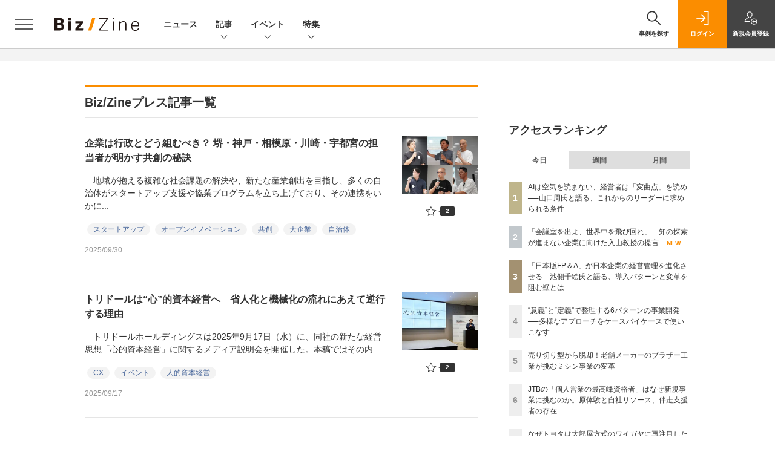

--- FILE ---
content_type: text/html; charset=utf-8
request_url: https://www.google.com/recaptcha/api2/aframe
body_size: 182
content:
<!DOCTYPE HTML><html><head><meta http-equiv="content-type" content="text/html; charset=UTF-8"></head><body><script nonce="4fcUtERrXxwbQ-ocsPuySw">/** Anti-fraud and anti-abuse applications only. See google.com/recaptcha */ try{var clients={'sodar':'https://pagead2.googlesyndication.com/pagead/sodar?'};window.addEventListener("message",function(a){try{if(a.source===window.parent){var b=JSON.parse(a.data);var c=clients[b['id']];if(c){var d=document.createElement('img');d.src=c+b['params']+'&rc='+(localStorage.getItem("rc::a")?sessionStorage.getItem("rc::b"):"");window.document.body.appendChild(d);sessionStorage.setItem("rc::e",parseInt(sessionStorage.getItem("rc::e")||0)+1);localStorage.setItem("rc::h",'1765598950349');}}}catch(b){}});window.parent.postMessage("_grecaptcha_ready", "*");}catch(b){}</script></body></html>

--- FILE ---
content_type: text/javascript;charset=utf-8
request_url: https://p1cluster.cxense.com/p1.js
body_size: 100
content:
cX.library.onP1('3my7hf3hkp0b819dxxk6s49db0');


--- FILE ---
content_type: text/javascript;charset=utf-8
request_url: https://api.cxense.com/public/widget/data?json=%7B%22context%22%3A%7B%22referrer%22%3A%22%22%2C%22categories%22%3A%7B%22testgroup%22%3A%2253%22%7D%2C%22parameters%22%3A%5B%7B%22key%22%3A%22userState%22%2C%22value%22%3A%22anon%22%7D%2C%7B%22key%22%3A%22testGroup%22%2C%22value%22%3A%2253%22%7D%2C%7B%22key%22%3A%22testgroup%22%2C%22value%22%3A%2253%22%7D%5D%2C%22autoRefresh%22%3Afalse%2C%22url%22%3A%22https%3A%2F%2Fbizzine.jp%2Farticle%2Fcorner%2F3%22%2C%22browserTimezone%22%3A%220%22%7D%2C%22widgetId%22%3A%221427b6811ffc55872c503fa590edd30383598786%22%2C%22user%22%3A%7B%22ids%22%3A%7B%22usi%22%3A%22mj3s0x0an55ksqm7%22%7D%7D%2C%22prnd%22%3A%22mj3s0x0aizn1trms%22%7D&media=javascript&sid=1140710989863410816&widgetId=1427b6811ffc55872c503fa590edd30383598786&resizeToContentSize=true&useSecureUrls=true&usi=mj3s0x0an55ksqm7&rnd=635542833&prnd=mj3s0x0aizn1trms&tzo=0&callback=cXJsonpCB2
body_size: 11800
content:
/**/
cXJsonpCB2({"httpStatus":200,"response":{"items":[{"dominantimagedimensions":"1200x630","heading":"「投資の大衆化」を掲げ、口座数を伸ばしつづける楽天証券","recs-image":"https://bizzine.jp/static/images/article/10713/10713_list.jpeg","description":"楽天証券株式会社のカスタマーデータマネジメント本部 本部長であり、楽天証券AI・データ&ヒューマンラボ 所長を務める正田康暁氏は、同社の「お客様目線を重視する経営」を実現するために必要なAI活用と組織変革について「Biz/Zine Day 2024 Summer」で講演した。本稿では、正田氏の講演内容を中心に、楽天証券が推進するAI技術とデータ活用を軸にした新たな経営の取り組みをレポートする。","collection":"BZ記事","dominantthumbnaildimensions":"300x158","sho-publish-d":"20240930","title":"なぜ楽天証券は口座数を伸ばしつづけているのか。正田康暁氏が語る、お客様目線の経営と生成AIの活用 | Biz/Zine","sho-articlepath":"article/detail/10713","url":"http://bizzine.jp/article/detail/10713","sho-corner":"Biz/Zineセミナーレポート","sho-corner-id":"14","dominantimage":"https://bizzine.jp/static/images/article/10713/10713_top.jpeg","sho-article-title":"なぜ楽天証券は口座数を伸ばしつづけているのか。正田康暁氏が語る、お客様目線の経営と生成AIの活用","recs-rawtitle":"なぜ楽天証券は口座数を伸ばしつづけているのか。正田康暁氏が語る、お客様目線の経営と生成AIの活用 ｜ Biz/Zine（ビズジン）","dominantthumbnail":"https://content-thumbnail.cxpublic.com/content/dominantthumbnail/149d12d1ed22145af53278905652064bd47f042e.jpg?6924f16d","campaign":"5","sho-article-tieup":"なし","testId":"161","id":"149d12d1ed22145af53278905652064bd47f042e","placement":"6","click_url":"https://api.cxense.com/public/widget/click/[base64]","sho-article-type":"記事"},{"dominantimagedimensions":"1200x630","heading":"生成AI活用の4段階モデル、京セラと旭化成の相違点と戦略的意図","recs-image":"https://bizzine.jp/static/images/article/11579/11579_list.jpg","description":"2025年5月28日にレクシスネクシス・ジャパン社 IPソリューションズ部門が主催した知財戦略カンファレンス「LexisNexis PatentSight+ Summit 2025」より、パネルディスカッション「知財領域におけるAIの活用」の模様をお届けする。登壇者は、京セラの竹口幸宏氏、島津製作所の阿久津好二氏、旭化成の風間進二氏の3名。モデレーターはレクシスネクシス・ジャパン、IPソリューションズ部門の戦略アドバイザー 齋藤昭宏氏が務めた。日本を代表する各社による生成AI活用の現状、各社の利活用ポリシーが語られた、知財領域の未来が垣間見えるセッションの様子をレポートする。","collection":"BZ記事","dominantthumbnaildimensions":"300x158","sho-publish-d":"20250715","title":"京セラと島津製作所、旭化成の知財責任者が語る、AIエージェントの浸透で変貌する知財業務 | Biz/Zine","sho-articlepath":"article/detail/11579","url":"http://bizzine.jp/article/detail/11579","sho-corner":"Biz/Zineセミナーレポート","sho-corner-id":"14","dominantimage":"https://bizzine.jp/static/images/article/11579/11579_top.jpg","sho-article-title":"京セラと島津製作所、旭化成の知財責任者が語る、AIエージェントの浸透で変貌する知財業務","recs-rawtitle":"京セラと島津製作所、旭化成の知財責任者が語る、AIエージェントの浸透で変貌する知財業務 ｜ Biz/Zine（ビズジン）","dominantthumbnail":"https://content-thumbnail.cxpublic.com/content/dominantthumbnail/6160a49d7fde55ec33efb6de1f719c24e0ccc95e.jpg?6927e3fc","campaign":"5","sho-article-tieup":"なし","testId":"161","id":"6160a49d7fde55ec33efb6de1f719c24e0ccc95e","placement":"6","click_url":"https://api.cxense.com/public/widget/click/[base64]","sho-article-type":"記事"},{"dominantimagedimensions":"1200x630","heading":"岩﨑氏がCLOに就任した背景","recs-image":"https://bizzine.jp/static/images/article/11148/11148-list.jpg","description":"日本のサプライチェーンが抱える複雑な課題を掘り下げ、それらを乗り越えた先に広がる未開拓のビジネスチャンスと、その実現に向けた道筋を探る本連載。今回は、YKK AP株式会社 執行役員 CLO(最高ロジスティクス責任者)(兼)ロジスティクス部長 岩﨑稔氏に、同社がCLOを設置した背景、ロジスティクス組織の取り組みや、デジタルを活用したサプライチェーン変革について伺いました。聞き手は株式会社Shippio 事業推進室長 兼 マーケティング部長の真畑皓氏です。","collection":"BZ記事","dominantthumbnaildimensions":"300x158","sho-publish-d":"20250218","title":"なぜYKK APはロジスティクス部門を社長直下にしたのか──岩﨑CLOが描く次代のサプライチェーン | Biz/Zine","sho-articlepath":"article/detail/11148","url":"http://bizzine.jp/article/detail/11148","sho-corner":"経営戦略としてのサプライチェーン変革","sho-corner-id":"350","dominantimage":"https://bizzine.jp/static/images/article/11148/11148-top.jpg","sho-article-title":"なぜYKK APはロジスティクス部門を社長直下にしたのか──岩﨑CLOが描く次代のサプライチェーン","recs-rawtitle":"なぜYKK APはロジスティクス部門を社長直下にしたのか──岩﨑CLOが描く次代のサプライチェーン ｜ Biz/Zine（ビズジン）","dominantthumbnail":"https://content-thumbnail.cxpublic.com/content/dominantthumbnail/d571266664cc61ec1a6a81313f44df30237c5b36.jpg?693693f8","campaign":"5","sho-article-tieup":"なし","testId":"161","id":"d571266664cc61ec1a6a81313f44df30237c5b36","placement":"6","click_url":"https://api.cxense.com/public/widget/click/[base64]","sho-article-type":"記事"},{"dominantimagedimensions":"1200x630","heading":["問題提起:「SaaS is Dead」論の本質","SaaSが担う揺るぎない価値とは何か","AIエージェントの「弱点」と「責任」の所在"],"recs-image":"https://bizzine.jp/static/images/article/12216/12216_list.jpg","description":"昨今、IT業界では「SaaS is Dead」というショッキングな言葉が飛び交っている。急速に進化するAI、特に自律型AIエージェントの登場により、従来のSaaS(Software as a Service)のビジネスモデルそのものが置き換えられてしまうのではないか、という危機感の表れだ。このセンセーショナルな問いに対し、SaaS業界のリーディングカンパニーであるラクスが明確な「答え」を提示した。本レポートでは、2025年10月21日に同社が開催した記者発表から、取締役 CAIOである本松慎一郎 氏による「SaaS is Dead」論への見解と、上級執行役員 楽楽クラウド事業本部長の吉岡耕児 氏によるAI時代を見据えた新事業戦略の発表を中心に、AIとSaaSの未来像を解説する。","collection":"BZ記事","dominantthumbnaildimensions":"300x158","sho-publish-d":"20251024","title":"AIは本当にSaaSを“殺す”のか? 「人とSaaSとAIエージェント」の役割分担による共存進化 | Biz/Zine","sho-articlepath":"article/detail/12216","url":"http://bizzine.jp/article/detail/12216","sho-corner":"Biz/Zineセミナーレポート","sho-corner-id":"14","dominantimage":"https://bizzine.jp/static/images/article/12216/12216_top.jpg","sho-article-title":"AIは本当にSaaSを“殺す”のか? 「人とSaaSとAIエージェント」の役割分担による共存進化","recs-rawtitle":"AIは本当にSaaSを“殺す”のか？ 「人とSaaSとAIエージェント」の役割分担による共存進化 ｜ Biz/Zine（ビズジン）","dominantthumbnail":"https://content-thumbnail.cxpublic.com/content/dominantthumbnail/8500c402f6a11f39cea9c246334982ed3deca4d9.jpg?69362d75","campaign":"5","sho-article-tieup":"なし","testId":"161","id":"8500c402f6a11f39cea9c246334982ed3deca4d9","placement":"6","click_url":"https://api.cxense.com/public/widget/click/[base64]","sho-article-type":"記事"},{"dominantimagedimensions":"1200x630","heading":"第一人者が語る、FP&Aが注目される「3つの理由」","recs-image":"https://bizzine.jp/static/images/article/12112/12112_list.jpg","description":"経営環境の不確実性が増すなか、データに基づく「予測」を軸に経営の意思決定を支援する「FP&A(Financial Planning & Analysis)」への注目が急速に高まっている。しかし、FP&Aが目指す本質的な目的は、日本ではまだ十分に理解されていない。さらに、日本企業には「二つの壁」という欧米企業にはない特有の組織課題が存在し、FP&A導入の障壁となっている。本取材は、FP&A研究の第一人者である日本CFO協会の石橋善一郎氏と、導入支援の専門家である池側千絵氏へBiz/Zine編集部栗原がインタビュー。前編では、FP&A研究の第一人者である日本CFO協会の石橋善一郎氏を中心に、今なぜFP&Aが必要なのか、その本質と日本企業が直面する「二つの壁」の正体について詳しく伺った。","collection":"BZ記事","dominantthumbnaildimensions":"300x158","sho-publish-d":"20251111","title":"FP&A導入の最大の目的とは何か──導入を阻む「二つの壁」、本社経営企画が果たすべき「真の役割」とは | Biz/Zine","sho-articlepath":"article/detail/12112","url":"http://bizzine.jp/article/detail/12112","sho-corner":"企業価値向上のためのFP&A","sho-corner-id":"374","dominantimage":"https://bizzine.jp/static/images/article/12112/12112_top.jpg","sho-article-title":"FP&A導入の最大の目的とは何か──導入を阻む「二つの壁」、本社経営企画が果たすべき「真の役割」とは","recs-rawtitle":"FP＆A導入の最大の目的とは何か──導入を阻む「二つの壁」、本社経営企画が果たすべき「真の役割」とは ｜ Biz/Zine（ビズジン）","dominantthumbnail":"https://content-thumbnail.cxpublic.com/content/dominantthumbnail/791a0e042aeaa22c6abe6b51d6dd41c5685afe42.jpg?69126473","campaign":"5","sho-article-tieup":"なし","testId":"161","id":"791a0e042aeaa22c6abe6b51d6dd41c5685afe42","placement":"6","click_url":"https://api.cxense.com/public/widget/click/[base64]","sho-article-type":"記事"},{"dominantimagedimensions":"1200x630","recs-image":"https://enterprisezine.jp/static/images/article/21097/21097_400_re.jpg","description":"欧米を中心にガイドラインが整備され、日本でも重要性が増している「ソフトウェア・サプライチェーンセキュリティ」。その裾野は広がりを見せているが、自社での取り組みが進まず、推進方法や重要性を社内で共有できずに悩む担当者も多いだろう。2024年12月23日に刊行された書籍『ソフトウェア透明性 攻撃ベクトルを知り、脆弱性と戦うための最新知識』(原著:Chris Hughes、Tony Turner、Allan Friedman、Steve Springett)は、この分野の背景や脅威、各国の対応状況を体系的に整理した一冊である。本書の翻訳を手がけたNRIセキュアテクノロジーズの4人に、ソフトウェア・サプライチェーンセキュリティの勘所を聞いた。","collection":"BZ/EZ/MZブックレビュー","dominantthumbnaildimensions":"300x158","sho-publish-d":"20250203","title":"書籍『ソフトウェア透明性』の訳者たちが語る、ソフトウェア・サプライチェーン強化 日本企業の課題を探る","url":"https://enterprisezine.jp/article/detail/21097","sho-corner-id":"358","dominantimage":"https://ez-cdn.shoeisha.jp/static/images/article/21097/21097_1200_re.jpg","recs-rawtitle":"書籍『ソフトウェア透明性』の訳者たちが語る、ソフトウェア・サプライチェーン強化 日本企業の課題を探る (1/3)|EnterpriseZine（エンタープライズジン）","dominantthumbnail":"https://content-thumbnail.cxpublic.com/content/dominantthumbnail/0fffb3a55085f5421ca8ffe41a7a094637bfbf6e.jpg?68a89045","campaign":"5","testId":"161","id":"0fffb3a55085f5421ca8ffe41a7a094637bfbf6e","placement":"6","click_url":"https://api.cxense.com/public/widget/click/[base64]","sho-article-type":"タイアップ"},{"dominantimagedimensions":"1200x630","heading":"「AIを強くするためのAI」を提供。Helpfeelの基本戦略とは","recs-image":"https://bizzine.jp/static/images/article/12031/12031-list.jpg","description":"ナレッジマネジメントSaaS「Helpfeel」を提供する株式会社Helpfeelは2025年8月27日、プレス向けに事業戦略発表会を開催した。同社はシリーズEラウンドのファーストクローズとして、グローバル・ブレインとSalesforceの共同ファンドをリード投資家とし、JPインベストメントなどから総額26億円の資金調達を実施したことを発表。これにより、累計調達額は59億円に達した。会見では、調達した資金を元に「AIナレッジデータプラットフォーム」構想を本格展開し、AIエージェントを含む3つの新サービスを投入することが明かされた。生成AIの事業活用が「PoC(概念実証)の時代」から「成果を出す時代」へと移行する中、同社が描く成長戦略とはどのようなものか。その詳細をレポートする。","collection":"BZ記事","dominantthumbnaildimensions":"300x158","sho-publish-d":"20250903","title":"Helpfeelが進める「AIナレッジデータプラットフォーム」とは──急成長を実現する成長戦略 | Biz/Zine","sho-articlepath":"article/detail/12031","url":"http://bizzine.jp/article/detail/12031","sho-corner":"Biz/Zineプレス","sho-corner-id":"3","dominantimage":"https://bizzine.jp/static/images/article/12031/12031-top.jpg","sho-article-title":"Helpfeelが進める「AIナレッジデータプラットフォーム」とは──急成長を実現する成長戦略","recs-rawtitle":"Helpfeelが進める「AIナレッジデータプラットフォーム」とは──急成長を実現する成長戦略 ｜ Biz/Zine（ビズジン）","dominantthumbnail":"https://content-thumbnail.cxpublic.com/content/dominantthumbnail/f97a1040d12e66eec571d5210f6c5c990844fd56.jpg?6930d879","campaign":"5","sho-article-tieup":"なし","testId":"161","id":"f97a1040d12e66eec571d5210f6c5c990844fd56","placement":"6","click_url":"https://api.cxense.com/public/widget/click/[base64]","sho-article-type":"記事"},{"dominantimagedimensions":"1200x630","recs-image":"https://enterprisezine.jp/static/images/article/20566/20566_thumb.png","description":"EnterpriseZineを運営する翔泳社では、11月1日(金)から11月5日(火)まで書籍『Power Automate for desktop業務自動化最強レシピ RPAツールによる自動化&効率...","collection":"BZ/EZ/MZブックレビュー","dominantthumbnaildimensions":"300x158","sho-publish-d":"20241101","title":"『Power Automate for desktop業務自動化最強レシピ』が無料公開、11/5まで","url":"https://enterprisezine.jp/news/detail/20566","sho-corner-id":"358","dominantimage":"https://ez-cdn.shoeisha.jp/static/images/article/20566/20566_share.png","recs-rawtitle":"『Power Automate for desktop業務自動化最強レシピ』が無料公開、11/5まで|EnterpriseZine（エンタープライズジン）","dominantthumbnail":"https://content-thumbnail.cxpublic.com/content/dominantthumbnail/20b152322312931e450aa7c848abca4ebc60a58b.jpg?693b724b","campaign":"5","testId":"161","id":"20b152322312931e450aa7c848abca4ebc60a58b","placement":"6","click_url":"https://api.cxense.com/public/widget/click/[base64]","sho-article-type":"TUニュース"}],"template":"                  <div class=\"c-featureindex\">\n                    <ul class=\"c-featureindex_list row row-cols-1 row-cols-sm-2 row-cols-md-4 gx-4 gy-4 gy-md-5\">\n          <!--%\n          var dummy = \"\";\n\t\t  var items = data.response.items;\n\t\t  for (var i = 0; i < 8; i++) {\n  \t\t\tvar item = items[i];\n                var title = item['recs-rawtitle'].replace(\"｜ Biz/Zine（ビズジン）\",\"\").replace(\"｜翔泳社の本\",\"\").replace(\"：EnterpriseZine（エンタープライズジン）\",\"\").replace(\"：MarkeZine（マーケジン）\",\"\");\n                title = title.replace(/\\([0-9]+\\/[0-9]+\\)$/i,\"\");              \n                var publish_date = item['sho-publish-d'];\n                var recs_image = item['recs-image'].replace(/^http:\\/\\//i, 'https://');\n                recs_image = recs_image.replace(/^https:\\/\\/bizzine.jp/, 'https://bz-cdn.shoeisha.jp');\n                var click_url = cX.clickTracker(item.click_url);\n                var flg_tieup = \"\"\n\t\t\t　if ((item['sho-article-tieup'] == 'タイアップ') || (item['sho-article-type'] == 'タイアップ')) {\n                \tflg_tieup = '(PR)';}\n            %-->                    \n                      <li class=\"c-featureindex_listitem\">\n                        <div class=\"c-featureindex_item\">\n                          <div class=\"c-featureindex_item_img\">\n                            <p><img tmp:src=\"{{recs_image}}\"  alt=\"\" width=\"200\" height=\"150\" class=\"\"></p>\n                           </div>\n                            \n                          <div class=\"c-featureindex_item_content\">\n                            <p class=\"c-featureindex_item_heading\"><a tmp:id=\"{{click_url}}\" tmp:href=\"{{item.url}}\" tmp:target=\"_top\">{{title}}{{flg_tieup}}</a></p>\n                          </div>\n                        </div>\n                      </li>\n          <!--%\n          }\n\t      %-->            \n                            </ul>\n                            </div>","style":"@import url('https://fonts.googleapis.com/css2?family=Roboto&display=swap');\n\n.cx-flex-module[data-cx_987o] {\n    --cx-columns: 4;\n    --cx-item-gap: 4px;\n    --cx-image-height: 220px;\n    --cx-background-color: #FFF;\n    --cx-text-color: #555;\n    --cx-text-hover-color: #000;\n    --cx-font-size: 15px;\n    --cx-font-family: 'Roboto', arial, helvetica, sans-serif;\n    --cx-item-width: calc(100% / var(--cx-columns));\n    display: flex;\n    flex-wrap: wrap;\n    justify-content: space-evenly;\n    background: var(--cx-background-color);\n    padding: var(--cx-item-gap);\n}\n\n.cx-flex-module[data-cx_987o] .cx-item {\n    width: calc(var(--cx-item-width) - var(--cx-columns) * var(--cx-item-gap));\n    margin: var(--cx-item-gap) var(--cx-item-gap) calc(2 * var(--cx-item-gap)) var(--cx-item-gap);\n    flex-grow: 1;\n    display: block;\n    text-decoration: none;\n}\n\n.cx-flex-module[data-cx_987o] .cx-item.text-only {\n    background: #FAFAFA;\n    padding: 15px;\n    box-sizing: border-box;\n}\n\n.cx-flex-module[data-cx_987o] img {\n    width: 100%;\n    height: var(--cx-image-height);\n    -o-object-fit: cover;\n       object-fit: cover;\n    background: #EFEFEF;\n}\n\n.cx-flex-module[data-cx_987o] .cx-item h3 {\n    font-family: var(--cx-font-family);\n    font-size: var(--cx-font-size);\n    font-weight: bold;\n    color: var(--cx-text-color);\n    line-height: 1.3;\n    padding: 0;\n    margin: 0;\n}\n\n.cx-flex-module[data-cx_987o] .cx-item.text-only span {\n    font-family: var(--cx-font-family);\n    font-size: 90%;\n    color: var(--cx-text-color);\n    filter: opacity(0.5);\n    margin: 5px 0;\n    line-height: 1.3;\n}\n\n.cx-flex-module[data-cx_987o] .cx-item:hover {\n    opacity: 0.95;\n}\n\n.cx-flex-module[data-cx_987o] .cx-item:hover h3 {\n    color: var(--cx-text-hover-color);\n}\n\n@media screen and (max-width: 600px) {\n    .cx-flex-module[data-cx_987o] .cx-item {\n        width: calc(100% - 4 * var(--cx-item-gap));\n        height: unset;\n        margin: var(--cx-item-gap) calc(2 * var(--cx-item-gap));\n    }\n\n    .cx-flex-module[data-cx_987o] .cx-item h3 {\n        font-size: 5vw;\n    }\n\n    .cx-flex-module[data-cx_987o] img {\n        height: unset;\n    }\n}\n\n/* IE10+ */\n\n@media screen\\0 {\n    .cx-flex-module[data-cx_987o] {\n        background: #FFF;\n        padding: 4px;\n    }\n\n    .cx-flex-module[data-cx_987o] .cx-item {\n        width: calc(33% - 12px);\n        margin: 4px;\n    }\n\n    .cx-flex-module[data-cx_987o] img {\n        min-height: auto;\n    }\n\n    .cx-flex-module[data-cx_987o] .cx-item h3 {\n        font-family: Roboto, arial, helvetica, sans-serif;\n        font-size: 14px;\n        color: #555;\n        margin: 5px 0;\n    }\n\n    .cx-flex-module[data-cx_987o] .cx-item:hover h3 {\n        color: #000;\n    }\n\n    .cx-flex-module[data-cx_987o] .cx-item.text-only span {\n        font-family: Roboto, arial, helvetica, sans-serif;\n        color: #AAA;\n    }\n}\n","head":"    function separate(num){\n    \treturn String(num).replace( /(\\d)(?=(\\d\\d\\d)+(?!\\d))/g, '$1,');\n\t}\n","prnd":"mj3s0x0aizn1trms"}})

--- FILE ---
content_type: image/svg+xml
request_url: https://bizzine.jp/assets/images/common/logo_bizzineday_rev.svg
body_size: 1903
content:
<?xml version="1.0" encoding="utf-8"?>
<!-- Generator: Adobe Illustrator 24.2.3, SVG Export Plug-In . SVG Version: 6.00 Build 0)  -->
<svg version="1.1" id="レイヤー_1" xmlns="http://www.w3.org/2000/svg" xmlns:xlink="http://www.w3.org/1999/xlink" x="0px"
	 y="0px" width="230px" height="50px" viewBox="0 0 230 50" style="enable-background:new 0 0 230 50;" xml:space="preserve">
<g>
	<path style="fill:#FFFFFF;" d="M-0.5,11h8.4c1.7,0,3.1,0.2,4.2,0.5c1.1,0.3,2,0.8,2.6,1.3c0.6,0.6,1.1,1.2,1.3,2
		c0.2,0.8,0.4,1.6,0.4,2.5c0,0.9-0.2,1.8-0.6,2.6c-0.4,0.8-1.1,1.5-2.2,2c0.7,0.4,1.3,0.8,1.7,1.2c0.4,0.4,0.8,0.8,1,1.3
		c0.2,0.5,0.4,0.9,0.5,1.4c0.1,0.5,0.1,1,0.1,1.4c0,1-0.1,1.9-0.4,2.8c-0.3,0.9-0.8,1.6-1.5,2.2c-0.7,0.6-1.6,1.1-2.7,1.5
		s-2.5,0.6-4.1,0.6h-8.9V11z M8.4,20.2c1.3,0,2.2-0.2,2.6-0.7c0.5-0.5,0.7-1.2,0.7-2c0-1-0.3-1.6-0.9-2c-0.6-0.4-1.7-0.6-3.1-0.6
		H4.2v5.4H8.4z M8.2,30.4c0.8,0,1.5-0.1,2-0.2c0.5-0.2,1-0.4,1.3-0.7c0.3-0.3,0.6-0.6,0.7-1s0.2-0.8,0.2-1.3c0-1-0.3-1.8-0.8-2.3
		c-0.5-0.5-1.5-0.8-2.9-0.8H4.2v6.3H8.2z"/>
	<path style="fill:#FFFFFF;" d="M25,11h4.7v4.1H25V11z M25,17.2h4.6v17H25V17.2z"/>
	<path style="fill:#FFFFFF;" d="M37.7,31.1l8.3-10.3h-8.1v-3.5h13.9v3.1l-8.2,10.3h8.6l-0.4,3.5h-14V31.1z"/>
	<path style="fill:#FB8D00;" d="M67,34.2h-5.8l7.5-23.9h5.9L67,34.2z"/>
	<path style="fill:#FFFFFF;" d="M81.1,32.5l14.3-19.8h-14V11h16.3v1.7L83.5,32.4H98l-0.4,1.8H81.1V32.5z"/>
	<path style="fill:#FFFFFF;" d="M106.1,11h2.1v2.8h-2.1V11z M106.2,17.4h1.9v16.7h-1.9V17.4z"/>
	<path style="fill:#FFFFFF;" d="M117.6,17.4h1.9v2.7c0.9-1.1,1.9-2,2.9-2.5c1-0.5,2.1-0.8,3.3-0.8c1.9,0,3.3,0.5,4.2,1.6
		c0.9,1.1,1.4,2.6,1.4,4.5v11.1h-1.9V23.5c0-1.8-0.3-3-0.9-3.8c-0.6-0.8-1.6-1.2-3-1.2c-0.7,0-1.3,0.1-2.1,0.4
		c-0.7,0.2-1.4,0.6-2,1.2c-0.7,0.6-1.1,1.1-1.5,1.7c-0.3,0.6-0.5,1.4-0.5,2.5v9.8h-1.9V17.4z"/>
	<path style="fill:#FFFFFF;" d="M154.5,29.8c-0.3,1.5-1,2.6-2.1,3.5c-1.1,0.9-2.7,1.4-4.8,1.4c-2.4,0-4.3-0.8-5.6-2.3
		c-1.3-1.5-2-3.7-2-6.4c0-1.5,0.2-2.8,0.6-3.9c0.4-1.1,0.9-2.1,1.6-2.8c0.7-0.8,1.5-1.3,2.4-1.7c0.9-0.4,1.9-0.6,3-0.6
		c1.3,0,2.4,0.2,3.3,0.6c0.9,0.4,1.7,1,2.2,1.7c0.6,0.7,1,1.6,1.3,2.6c0.3,1,0.4,2.1,0.4,3.2v1.2H142c0,0.9,0.1,1.8,0.4,2.7
		c0.2,0.8,0.6,1.6,1.1,2.2c0.5,0.6,1.1,1.1,1.8,1.5c0.7,0.4,1.5,0.5,2.5,0.5c0.8,0,1.6-0.1,2.1-0.2c0.6-0.2,1.1-0.4,1.5-0.7
		c0.4-0.3,0.7-0.6,0.9-1c0.2-0.4,0.4-0.8,0.5-1.3H154.5z M152.9,24.6c0-0.9-0.1-1.7-0.3-2.5c-0.2-0.8-0.5-1.4-0.9-2
		c-0.4-0.6-1-1-1.6-1.3c-0.7-0.3-1.5-0.5-2.4-0.5c-1.6,0-2.9,0.5-3.9,1.5c-1,1-1.6,2.6-1.8,4.7H152.9z"/>
	<g>
		<path style="fill:#FFFFFF;" d="M166,10.8h8.6c3.5,0,6.3,1,8.3,2.9c2,1.9,3,4.8,3,8.5c0,1.9-0.3,3.6-0.8,5
			c-0.5,1.4-1.3,2.7-2.4,3.7c-1,1-2.3,1.7-3.8,2.2c-1.5,0.5-3.2,0.7-5,0.7H166V10.8z M173.9,29.8c1.2,0,2.3-0.2,3.2-0.5
			c0.9-0.4,1.6-0.9,2.1-1.5c0.5-0.7,1-1.5,1.2-2.4c0.3-0.9,0.4-1.9,0.4-3.1c0-1.1-0.1-2.1-0.3-3.1c-0.2-0.9-0.6-1.7-1.1-2.3
			c-0.5-0.6-1.1-1.1-1.9-1.5c-0.8-0.3-1.8-0.5-2.9-0.5h-3.8v14.9H173.9z"/>
		<path style="fill:#FFFFFF;" d="M202.1,31.8c-0.7,0.8-1.4,1.4-2.2,1.8c-0.8,0.5-1.9,0.7-3.2,0.7c-0.8,0-1.5-0.1-2.1-0.3
			c-0.7-0.2-1.3-0.5-1.8-0.9c-0.5-0.4-0.9-0.9-1.2-1.6c-0.3-0.6-0.5-1.4-0.5-2.3c0-1.2,0.3-2.1,0.8-2.8c0.5-0.7,1.2-1.3,2-1.7
			c0.8-0.4,1.8-0.7,2.8-0.9c1-0.2,2.1-0.3,3.2-0.3l2.2-0.1v-0.8c0-1-0.3-1.7-0.9-2.1c-0.6-0.4-1.2-0.6-2-0.6c-1.8,0-2.8,0.7-3.1,2
			l-4.1-0.4c0.3-1.8,1.1-3,2.3-3.8c1.2-0.8,2.9-1.2,5-1.2c1.3,0,2.4,0.2,3.3,0.5s1.6,0.8,2.2,1.3c0.5,0.6,0.9,1.3,1.2,2.1
			c0.2,0.8,0.4,1.8,0.4,2.8v10.7h-4.3V31.8z M202,26.4l-2,0.1c-0.9,0-1.7,0.1-2.3,0.3c-0.6,0.2-1,0.3-1.3,0.6
			c-0.3,0.2-0.5,0.5-0.6,0.8c-0.1,0.3-0.2,0.6-0.2,1c0,0.6,0.2,1,0.6,1.3c0.4,0.3,0.9,0.5,1.6,0.5c1.2,0,2.1-0.3,2.8-0.8
			c0.4-0.3,0.7-0.7,1-1.1c0.3-0.5,0.4-1,0.4-1.7V26.4z"/>
		<path style="fill:#FFFFFF;" d="M213.9,36.3c0.6,0.2,1.3,0.3,1.9,0.3c0.6,0,1.1-0.1,1.5-0.4c0.4-0.3,0.7-0.8,0.9-1.5l0.5-1.4
			l-7-16.1h5.2l3.9,11.1l3.7-11.1h4.9l-6.8,17.4c-0.4,1-0.8,1.8-1.1,2.5c-0.3,0.7-0.7,1.3-1.2,1.8c-0.4,0.5-1,0.8-1.6,1.1
			c-0.6,0.2-1.4,0.4-2.3,0.4c-0.6,0-1.1,0-1.7-0.1c-0.5-0.1-1.1-0.2-1.7-0.4L213.9,36.3z"/>
	</g>
</g>
</svg>


--- FILE ---
content_type: text/javascript
request_url: https://bz-cdn.shoeisha.jp/assets/js/adv2.js?20220525
body_size: 1555
content:
// DFP

var cX = cX || {};cX.callQueue = cX.callQueue || [];
cX.callQueue.push(['getUserSegmentIds', {persistedQueryId: "e6baf1250bd9ce13167d98696a65a396c9136519", callback: function(segments) {
  if(typeof window.localStorage === 'object' && typeof window.localStorage.getItem === 'function') {
    localStorage.setItem("cxSegments", segments.join(","));
  }
}}]);

function getUserSegmentIdsLocal() {
  var segments = [];
  if(typeof window.localStorage === 'object' && typeof window.localStorage.getItem === 'function' && localStorage.getItem("cxSegments") !== null && localStorage.getItem("cxSegments").length>0) {
    segments = localStorage.getItem("cxSegments").split(',');
  }
  return segments;
}

function loadDFP(){
      googletag.cmd.push(function() {
        googletag.defineSlot('/5473248/BZ_PL_01', [300, 75], 'div-gpt-ad-1466498799252-0').addService(googletag.pubads());
        googletag.defineSlot('/5473248/BZ_PL_02', [300, 75], 'div-gpt-ad-1466498799252-1').addService(googletag.pubads());
        googletag.defineSlot('/5473248/BZ_PL_03', [300, 75], 'div-gpt-ad-1466498799252-2').addService(googletag.pubads());
        googletag.defineSlot('/5473248/BZ_PL_04', [300, 75], 'div-gpt-ad-1466498799252-3').addService(googletag.pubads());
        googletag.defineSlot('/5473248/BZ_PL_05', [300, 75], 'div-gpt-ad-1466498799252-4').addService(googletag.pubads());
        googletag.defineSlot('/5473248/BZ_PL_06', [300, 75], 'div-gpt-ad-1466498799252-5').addService(googletag.pubads());
        googletag.defineSlot('/5473248/BZ_PL_07', [300, 75], 'div-gpt-ad-1466498799252-6').addService(googletag.pubads());
        googletag.defineSlot('/5473248/BZ_PL_08', [300, 75], 'div-gpt-ad-1466498799252-7').addService(googletag.pubads());
        googletag.defineSlot('/5473248/BZ_PL_09', [300, 75], 'div-gpt-ad-1466498799252-8').addService(googletag.pubads());
        googletag.defineSlot('/5473248/BZ_PL_10', [300, 75], 'div-gpt-ad-1466498799252-9').addService(googletag.pubads());
        // googletag.defineSlot('/5473248/BZ_RD', [640, 1], 'div-gpt-ad-1476699821138-0').addService(googletag.pubads());
        // googletag.defineSlot('/5473248/BZ_WB', [640, 480], 'div-gpt-ad-1476699861435-0').addService(googletag.pubads());
        googletag.defineSlot('/5473248/BZ_SC_300x68_1', [300, 68], 'div-gpt-ad-1631242997206-0').addService(googletag.pubads());
        googletag.defineSlot('/5473248/BZ_SC_300x68_2', [300, 68], 'div-gpt-ad-1631243055897-0').addService(googletag.pubads());
        googletag.defineSlot('/5473248/BZ_SC_300x68_3', [300, 68], 'div-gpt-ad-1631243193381-0').addService(googletag.pubads());
        googletag.defineSlot('/5473248/bz_pl_200x123_01', [200, 123], 'div-gpt-ad-1632292917111-0').addService(googletag.pubads());
        googletag.defineSlot('/5473248/bz_pl_200x123_02', [200, 123], 'div-gpt-ad-1632292982782-0').addService(googletag.pubads());
        googletag.defineSlot('/5473248/bz_pl_200x123_03', [200, 123], 'div-gpt-ad-1632293000060-0').addService(googletag.pubads());
        googletag.defineSlot('/5473248/bz_pl_200x123_04', [200, 123], 'div-gpt-ad-1632293016139-0').addService(googletag.pubads());
        googletag.defineSlot('/5473248/bz_pl_200x123_05', [200, 123], 'div-gpt-ad-1632293030841-0').addService(googletag.pubads());
        googletag.defineSlot('/5473248/bz_pl_200x123_06', [200, 123], 'div-gpt-ad-1632293048010-0').addService(googletag.pubads());
        googletag.defineSlot('/5473248/bz_pl_200x123_07', [200, 123], 'div-gpt-ad-1632293065952-0').addService(googletag.pubads());
        googletag.defineSlot('/5473248/bz_pl_200x123_08', [200, 123], 'div-gpt-ad-1632293081267-0').addService(googletag.pubads());
        googletag.defineSlot('/5473248/bz_pl_200x123_09', [200, 123], 'div-gpt-ad-1632293097483-0').addService(googletag.pubads());
        googletag.defineSlot('/5473248/BZ_REC_300x250', [300, 250], 'div-gpt-ad-1631260136343-0').addService(googletag.pubads()).setTargeting("CxSegments", getUserSegmentIdsLocal());
        googletag.defineSlot('/5473248/bz_jb_300x68_01', [300, 68], 'div-gpt-ad-1632798476872-0').addService(googletag.pubads());
        googletag.defineSlot('/5473248/bz_jb_300x68_02', [300, 68], 'div-gpt-ad-1632798492151-0').addService(googletag.pubads());
        var ua = navigator.userAgent;
        // only smart
        if ((ua.indexOf('iPhone') > 0 || ua.indexOf('iPod') > 0 || (ua.indexOf('Android') > 0 && ua.indexOf('Mobile') > 0) || ua.indexOf('Windows Phone') > 0 || ua.indexOf('BlackBerry') > 0)) {
          // googletag.defineSlot('/5473248/BZ_MB', [320, 180], 'div-gpt-ad-1631238941508-0').addService(googletag.pubads()).setTargeting("CxSegments", getUserSegmentIdsLocal());
          googletag.defineSlot('/5473248/BZ_MB', [[320, 180], [728, 90]], 'div-gpt-ad-1636525728415-0').addService(googletag.pubads()).setTargeting("CxSegments", getUserSegmentIdsLocal());
          googletag.defineSlot('/5473248/BZ_MB320168//SB72890_SD', [[320, 168], [728, 90]], 'div-gpt-ad-1653367697895-0').addService(googletag.pubads());
        } else {
          // only pc
          googletag.defineSlot('/5473248/BZ_REC2', [300, 250], 'div-gpt-ad-1631242100745-0').addService(googletag.pubads());
          // googletag.defineSlot('/5473248/BZ_AUB', [500, 300], 'div-gpt-ad-1602751306068-0').addService(googletag.pubads());
          googletag.defineSlot('/5473248/BZ_SB', [728, 90], 'div-gpt-ad-1631238839877-0').addService(googletag.pubads()).setTargeting("CxSegments", getUserSegmentIdsLocal());
          //googletag.defineSlot('/5473248/BZ_BB', [500, 300], 'div-gpt-ad-1427254492013-0').addService(googletag.pubads());
        }
        googletag.pubads().collapseEmptyDivs(true);
        googletag.pubads().enableSingleRequest();

        googletag.enableServices();
      });
}

function dfp_shuffle_array(array) {
  var n = array.length, t, i;

  while (n) {
    i = Math.floor(Math.random() * n--);
    t = array[n];
    array[n] = array[i];
    array[i] = t;
  }

  return array;
}

function dfp_ul_random_visible(id) {
  var arr = [];
  var ele = $(id);
  var flag = 0;
  ele.find("li").each(function () {
    $(this).find('div[id^="div-gpt-ad-"]').each(function () {
      if ($(this).html() != '') {
        arr.push($(this).html());
        flag++;
      }
    });
  });
  arr.sort(function () {
    return Math.random() - Math.random();
  });

  var parent_block = ele.parent();
  if (flag) {
    ele.empty();
    for (i = 0; i < arr.length; i++) {
      ele.append('<li>' + arr[i] + '</li>');
    };
    if (!parent_block.is(':visible')) parent_block.show();
  } else {
    if (parent_block.is(':visible')) parent_block.hide();
  }
}

function dfp_set_responsive(gpt_id, banner_width) {
  $(window).resize(function () {
    dfp_change_scale(gpt_id, banner_width);
  });
  $(function () {
    $(gpt_id).trigger('resize');
  });
}

function dfp_change_scale(gpt_id, banner_width) {
  var width = document.documentElement.clientWidth;
  var scale;
  var min_scale = 0.2;
  var coefficient = 0.9;
  if (width >= 1024) {
    scale = 1;
  } else {
    if (!banner_width) banner_width = 768;
    scale = width / banner_width;
    if (coefficient) scale = scale * coefficient;
    if (min_scale) scale = scale < min_scale ? min_scale : scale;
  }

  $(gpt_id)
    .css('transform-origin', '0px 50%')
    .css('transform', 'scale(' + scale + ')')
    .css('-o-transform', 'scale(' + scale + ')')
    .css('-webkit-transform', 'scale(' + scale + ')')
    .css('-moz-transform', 'scale(' + scale + ')')
    .css('-ms-transform', 'scale(' + scale + ')');
}


--- FILE ---
content_type: image/svg+xml
request_url: https://bizzine.jp/assets/images/common/logo_bizzine.svg
body_size: 1279
content:
<?xml version="1.0" encoding="utf-8"?>
<!-- Generator: Adobe Illustrator 24.2.3, SVG Export Plug-In . SVG Version: 6.00 Build 0)  -->
<svg version="1.1" id="レイヤー_1" xmlns="http://www.w3.org/2000/svg" xmlns:xlink="http://www.w3.org/1999/xlink" x="0px"
	 y="0px" width="140px" height="32px" viewBox="0 0 140 32" style="enable-background:new 0 0 140 32;" xml:space="preserve">
<g>
	<path style="fill:#231815;" d="M0,5.6h7.5c1.5,0,2.8,0.1,3.8,0.4c1,0.3,1.8,0.7,2.4,1.2c0.6,0.5,1,1.1,1.2,1.8
		c0.2,0.7,0.3,1.4,0.3,2.2c0,0.8-0.2,1.6-0.5,2.3c-0.4,0.7-1,1.3-2,1.8c0.6,0.3,1.1,0.7,1.5,1c0.4,0.4,0.7,0.7,0.9,1.2
		c0.2,0.4,0.4,0.8,0.5,1.3c0.1,0.4,0.1,0.9,0.1,1.3c0,0.9-0.1,1.7-0.4,2.5c-0.3,0.8-0.7,1.5-1.3,2c-0.6,0.6-1.4,1-2.4,1.3
		S9.5,26.5,8,26.5H0V5.6z M8,13.9c1.2,0,1.9-0.2,2.4-0.6c0.4-0.4,0.6-1,0.6-1.8c0-0.9-0.3-1.5-0.8-1.8C9.7,9.2,8.7,9,7.4,9H4.2v4.9
		H8z M7.9,23.1c0.7,0,1.3-0.1,1.8-0.2c0.5-0.1,0.9-0.3,1.2-0.6c0.3-0.3,0.5-0.6,0.6-0.9s0.2-0.8,0.2-1.2c0-0.9-0.2-1.6-0.7-2.1
		c-0.5-0.5-1.3-0.7-2.6-0.7H4.2v5.7H7.9z"/>
	<path style="fill:#231815;" d="M23,5.6h4.2v3.7H23V5.6z M23,11.2h4.1v15.3H23V11.2z"/>
	<path style="fill:#231815;" d="M34.4,23.7l7.4-9.3h-7.3v-3.2h12.5V14l-7.4,9.3h7.8L47,26.5H34.4V23.7z"/>
	<path style="fill:#FB8D00;" d="M60.8,26.5h-5.2L62.4,5h5.3L60.8,26.5z"/>
	<path style="fill:#231815;" d="M73.6,25L86.5,7.2H73.8V5.6h14.7v1.5L75.7,24.9h13.1l-0.4,1.6H73.6V25z"/>
	<path style="fill:#231815;" d="M96.1,5.6H98v2.5h-1.9V5.6z M96.2,11.4h1.7v15.1h-1.7V11.4z"/>
	<path style="fill:#231815;" d="M106.4,11.4h1.7v2.5c0.8-1,1.7-1.8,2.6-2.2c0.9-0.5,1.9-0.7,3-0.7c1.7,0,3,0.5,3.8,1.4
		c0.8,1,1.2,2.3,1.2,4.1v10h-1.7v-9.6c0-1.6-0.3-2.7-0.8-3.4c-0.6-0.7-1.5-1-2.7-1c-0.6,0-1.2,0.1-1.9,0.3c-0.7,0.2-1.2,0.6-1.8,1.1
		c-0.6,0.5-1,1-1.3,1.6c-0.3,0.5-0.4,1.3-0.4,2.2v8.8h-1.7V11.4z"/>
	<path style="fill:#231815;" d="M139.7,22.6c-0.2,1.3-0.9,2.4-1.9,3.2c-1,0.8-2.5,1.2-4.3,1.2c-2.2,0-3.9-0.7-5.1-2.1
		c-1.2-1.4-1.8-3.3-1.8-5.8c0-1.3,0.2-2.5,0.5-3.5c0.3-1,0.8-1.9,1.4-2.6c0.6-0.7,1.3-1.2,2.2-1.6c0.8-0.4,1.7-0.5,2.7-0.5
		c1.2,0,2.2,0.2,3,0.6c0.8,0.4,1.5,0.9,2,1.6c0.5,0.7,0.9,1.4,1.1,2.3c0.2,0.9,0.4,1.9,0.4,2.9v1.1h-11.6c0,0.9,0.1,1.7,0.3,2.4
		c0.2,0.7,0.5,1.4,1,2c0.4,0.6,1,1,1.6,1.3c0.6,0.3,1.4,0.5,2.2,0.5c0.8,0,1.4-0.1,1.9-0.2c0.5-0.1,1-0.4,1.3-0.6
		c0.4-0.3,0.6-0.6,0.8-0.9c0.2-0.4,0.4-0.8,0.5-1.2H139.7z M138.2,17.9c0-0.8-0.1-1.6-0.3-2.3c-0.2-0.7-0.4-1.3-0.8-1.8
		c-0.4-0.5-0.9-0.9-1.5-1.2c-0.6-0.3-1.3-0.4-2.2-0.4c-1.5,0-2.6,0.5-3.5,1.4s-1.4,2.3-1.6,4.2H138.2z"/>
</g>
</svg>


--- FILE ---
content_type: text/javascript;charset=utf-8
request_url: https://id.cxense.com/public/user/id?json=%7B%22identities%22%3A%5B%7B%22type%22%3A%22ckp%22%2C%22id%22%3A%22mj3s0x0an55ksqm7%22%7D%2C%7B%22type%22%3A%22lst%22%2C%22id%22%3A%223my7hf3hkp0b819dxxk6s49db0%22%7D%2C%7B%22type%22%3A%22cst%22%2C%22id%22%3A%223my7hf3hkp0b819dxxk6s49db0%22%7D%5D%7D&callback=cXJsonpCB7
body_size: 188
content:
/**/
cXJsonpCB7({"httpStatus":200,"response":{"userId":"cx:31holzf7nkzf1wp7pfiwvlh80:1ome01xx8yrd9","newUser":true}})